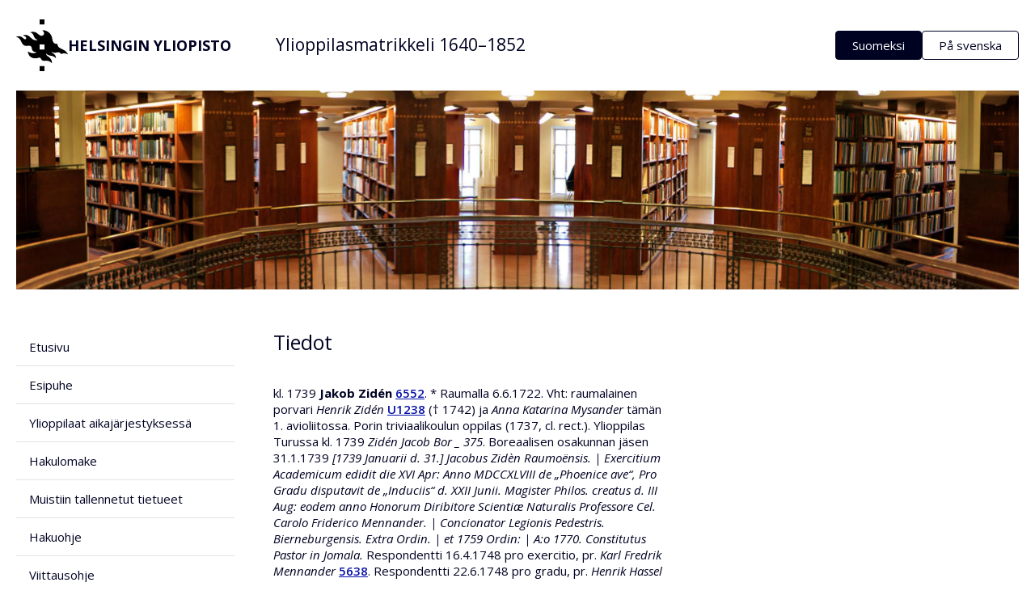

--- FILE ---
content_type: text/html; charset=UTF-8
request_url: https://ylioppilasmatrikkeli.fi/henkilo.php?id=6552
body_size: 5375
content:
<!DOCTYPE html>
<html lang="fi">
  <!-- Online version by Tapio Nurminen, 2005-2023 (www.floapps.com) -->
  <head>
    <meta charset="UTF-8">
    <meta name="keywords" content="ylioppilasmatrikkeli, opiskelijamatrikkeli, Helsingin yliopisto, Yrjö Kotivuori">
    <meta name="description" content="Helsingin yliopiston ylioppilasmatrikkeli">
    <meta http-equiv="X-UA-Compatible" content="IE=edge">
    <meta name="viewport" content="width=device-width, initial-scale=1.0">
    <meta name="msapplication-TileColor" content="#ffffff">
    <meta name="msapplication-TileImage" content="/ms-icon-144x144.png">
    <meta name="theme-color" content="#ffffff">
    <!-- ::::::::::::Google Fonts Nunito and Montserrat:::::::::::: -->
    <link
      href="https://fonts.googleapis.com/css2?family=Montserrat:ital,wght@0,200;0,300;0,400;0,500;0,600;0,700;0,800;0,900;1,400;1,500&family=Nunito:ital,wght@0,200;0,300;0,400;0,500;0,600;0,700;0,800;0,900;0,1000;1,200;1,400;1,500&display=swap"
      rel="stylesheet"
    >
    <!-- ::::::::::::Open Sans:::::::::::: -->
    <link
      href="https://fonts.googleapis.com/css2?family=Open+Sans:ital,wght@0,300;0,400;0,500;0,600;0,700;0,800;1,300;1,400;1,500;1,600;1,700&display=swap"
      rel="stylesheet"
    >

    <!-- [Stylesheet] -->
    <link rel="stylesheet" href="/assets/theme/theme.css">
    <title>Ylioppilasmatrikkeli 1640&ndash;1852</title>

    <script>
      var _paq = window._paq = window._paq || [];
      /* tracker methods like "setCustomDimension" should be called before "trackPageView" */
      _paq.push(['trackPageView']);
      _paq.push(['enableLinkTracking']);
      (function() {
        var u="https://matomo.floapps.com/";
        _paq.push(['setTrackerUrl', u+'matomo.php']);
        _paq.push(['setSiteId', '11']);
        var d=document, g=d.createElement('script'), s=d.getElementsByTagName('script')[0];
        g.async=true; g.src=u+'matomo.js'; s.parentNode.insertBefore(g,s);
      })();
    </script>
  </head>
  <body>
    <div class="wrapper">
      <div
        class="h-full min-h-[calc(100vh-94px)] w-full overflow-hidden px-5 pb-8"
      >
        <div class="mx-auto w-full max-w-[1260px]">
          <!-- ::::::::::::navbar:::::::::::: -->
          <nav
            class="flex w-full items-center justify-between gap-6 pb-3 pt-3 sm:gap-10 lg:pb-6 lg:pt-6"
          >
            <div
              class="flex w-full max-w-[630px] items-center justify-between gap-6"
            >
              <a
                href="https://www.helsinki.fi/fi"
                class="flex w-full max-w-[288px] items-center gap-4 text-base font-bold uppercase sm:text-lg"
              >
                <svg
                  class="h-12 w-12 sm:h-16 sm:w-16"
                  viewBox="0 0 1000 1000"
                  height="64"
                  width="64"
                  fill="var(--brand-main-nearly-black)"
                >
                  <path
                    d="M452 0h96v97h-96V0zm0 903h96v97h-96v-97zm380-358q-32-20-38-74-25 3-44-3-28-10-40-42-6-13-12-47t-13-52q-12-32-33-56-33-35-74-50-37-14-78-11 30 19 37 46 6 23-7 41t-36 19-42-12q-8-5-35-27-22-18-40-26-26-12-58-12-25 0-51 13 24 3 40 16 13 12 24 32 3 7 16 39 10 23 27 36t44 22q-13 6-38 6-29 0-55-15-20-11-45-36t-43-36q-28-16-61-16-16 0-29 4t-19 9q23 3 42 14 23 15 23 34 0 11-7 17t-19 5-23-12q-18-20-43-33t-54-12q-13 0-26 3T0 339q34 5 58 28t45 72q15 35 33 51 24 23 64 23 5 0 29-3 20-2 31 0 17 2 27 13 9 8 12 21 2 6 5 23 2 15 6 23 10 21 28 31 21 11 56 11-19 19-54 21-32 2-65-9t-49-28q2 46 25 80 25 37 68 50 49 14 113-4 18-5 30-1t19 24q16 41 71 35 48-5 79 6t59 42q8-81-77-135-15-9-23-19-6-8-9-19l-4-17q16 18 38 28 17 8 43 14 82 10 110 52 2-23-6-42-6-15-19-29-10-10-26-22-19-15-23-18-11-10-13-18 19 12 36 17t38 5q7-1 27-6t31-4q16 0 28 7 15 9 27 29 29-18 68-15 35 3 64 21-12-30-34-52-17-18-44-33-12-7-47-23-28-14-43-24zm-284 36h-96v-97h96v97z"
                  ></path>
                </svg>
                Helsingin yliopisto              </a>
              <a
                href="/"
                class="mb-[3px] hidden text-[21px] leading-7 text-dark-black lg:inline-block"
                >Ylioppilasmatrikkeli 1640&ndash;1852</a>
            </div>
            <div class="flex items-center gap-2.5">
              <form action="/">
              <button class="hidden w-max rounded-[4px] border border-dark-black bg-dark-black py-[7px] px-5 text-[15px] font-normal leading-5 text-white hover:bg-dark-black/80 lg:block">
                Suomeksi
              </button>
              </form>
              <form action="/svenska">
              <button class="hidden w-max rounded-[4px] border border-dark-black bg-white py-[7px] px-5 text-[15px] font-normal leading-5 text-dark-black hover:bg-dark-black hover:text-white lg:block">
                På svenska
              </button>
              </form>
              <button class="nav-toggler block lg:hidden">
                <img
                  src="/assets/images/homepage/toggler.png"
                  alt="toggler"
                  class="h-auto w-auto object-contain"
                >
              </button>
            </div>
          </nav>
          <!-- ::::::::::::'header':::::::::::: -->
          <header class="mb-6 w-full lg:mb-12">
            <img
              src="/assets/images/homepage/hero-1.jpg"
              alt="Helsingin yliopisto"
              class="hidden h-[175px] w-full object-cover sm:block sm:h-[250px] md:h-full"
            >
            <img
              src="/assets/images/homepage/mobile-hero-1.jpg"
              alt="Helsingin yliopisto"
              class="block h-[174px] w-full object-cover sm:hidden"
            >
          </header>
<!-- ::::::::::::page body:::::::::::: -->
<div class="grid w-full grid-cols-1 gap-7 sm:gap-12 lg:grid-cols-[minmax(150px,270px),minmax(360px,1fr),minmax(200px,330px)]">
<div class="fixed-bar">
  <button
    class="toggler-close absolute top-8 right-6 block lg:hidden"
  >
    <svg
      xmlns="http://www.w3.org/2000/svg"
      fill="none"
      viewBox="0 0 24 24"
      stroke-width="1.5"
      stroke="currentColor"
      class="h-8 w-8 text-white"
    >
      <path
        stroke-linecap="round"
        stroke-linejoin="round"
        d="M6 18 18 6M6 6l12 12"
      />
    </svg>
  </button>
  <ul class="w-full">
    <li>
    <form action="/">
    <button
        class="        w-full border-b border-[#e3e3e3]/70 py-4 px-4 text-left text-[15px] font-normal leading-5 text-white hover:text-[#7275A1] lg:border-[#e3e3e3] lg:py-[13px] lg:text-dark-black lg:hover:bg-dark-black/70 lg:hover:text-white"
      >
        Etusivu
      </button>
    </form>
    </li>
    <li>
    <form action="/esipuhe/aluksi.php">
    <button
        class="        w-full border-b border-[#e3e3e3]/70 py-4 px-4 text-left text-[15px] font-normal leading-5 text-white hover:bg-dark-black/70 hover:text-[#7275A1] lg:border-[#e3e3e3] lg:py-[13px] lg:text-dark-black lg:hover:text-white"
      >
        Esipuhe
      </button>
    </form>


    </li>
    <li>
      <form action="/hakutulos.php?select=1">
      <button
        class="        w-full border-b border-[#e3e3e3]/70 py-4 px-4 text-left text-[15px] font-normal leading-5 text-white hover:bg-dark-black/70 hover:text-[#7275A1] lg:border-[#e3e3e3] lg:py-[13px] lg:text-dark-black lg:hover:text-white"
      >
        Ylioppilaat aikajärjestyksessä
      </button>
      </form>
    </li>
    <li>
      <form action="/hakulomake.php">
      <button
        class="        w-full border-b border-[#e3e3e3]/70 py-4 px-4 text-left text-[15px] font-normal leading-5 text-white hover:bg-dark-black/70 hover:text-[#7275A1] lg:border-[#e3e3e3] lg:py-[13px] lg:text-dark-black lg:hover:text-white"
      >
        Hakulomake
      </button>
      </form>
    </li>
    <li>
      <form action="/tallennetut.php">
      <button
        class="        w-full border-b border-[#e3e3e3]/70 py-4 px-4 text-left text-[15px] font-normal leading-5 text-white hover:bg-dark-black/70 hover:text-[#7275A1] lg:border-[#e3e3e3] lg:py-[13px] lg:text-dark-black lg:hover:text-white"
      >
        Muistiin tallennetut tietueet
      </button>
      </form>
    </li>
    <li>
      <form action="/ohje">
      <button
        class="        w-full border-b border-[#e3e3e3]/70 py-4 px-4 text-left text-[15px] font-normal leading-5 text-white hover:bg-dark-black/70 hover:text-[#7275A1] lg:border-[#e3e3e3] lg:py-[13px] lg:text-dark-black lg:hover:text-white"
      >
        Hakuohje
      </button>
      </form>

      
    </li>
    <li>
      <form action="/viittausohje.php">
      <button
        class="        w-full border-b border-[#e3e3e3]/70 py-4 px-4 text-left text-[15px] font-normal leading-5 text-white hover:bg-dark-black/70 hover:text-[#7275A1] lg:border-[#e3e3e3] lg:py-[13px] lg:text-dark-black lg:hover:text-white"
      >
        Viittausohje
      </button>
      </form>
    </li>
    <li>
      <form action="/1853-1899">
      <button
        class="w-full border-b border-[#e3e3e3]/70 py-4 px-4 text-left text-[15px] font-normal leading-5 text-white hover:bg-dark-black/70 hover:text-[#7275A1] lg:border-[#e3e3e3] lg:py-[13px] lg:text-dark-black lg:hover:text-white"
      >
        Ylioppilasmatrikkeli 1853&ndash;1899
      </button>
      </form>
    </li>
  </ul>
  <ul class="mt-8 flex items-center gap-7 lg:hidden">
    <li>
      <form action="/">
      <button
        class="block w-max rounded-[4px] border border-[#7275A1] py-[7px] px-5 text-[15px] font-normal leading-5 text-[#7275A1]"
      >
        Suomeksi
      </button>
      </form>
    </li>
    <li>
      <form action="/svenska/">
      <button
        class="block w-max rounded-[4px] border border-white bg-transparent py-[7px] px-5 text-[15px] font-normal leading-5 text-white"
      >
        På svenska
      </button>
      </form>
    </li>
  </ul>
</div>

<div id="main-content" class="w-full">

<h1>
Tiedot
</h1>

<p>kl. 1739 <strong>Jakob Zidén</strong> <a href="henkilo.php?id=6552">6552</a>. * Raumalla 6.6.1722. Vht: raumalainen porvari <em>Henrik Zidén</em> <a href="henkilo.php?id=U1238">U1238</a> († 1742) ja <em>Anna Katarina Mysander</em> tämän 1. avioliitossa. Porin triviaalikoulun oppilas (1737, cl. rect.). Ylioppilas Turussa kl. 1739 <em>Zidén Jacob Bor _ 375</em>. Boreaalisen osakunnan jäsen 31.1.1739 <em>[1739 Januarii d. 31.] Jacobus Zidèn Raumoënsis. | Exercitium Academicum edidit die XVI Apr: Anno MDCCXLVIII de „Phoenice ave“, Pro Gradu disputavit de „Induciis“ d. XXII Junii. Magister Philos. creatus d. III Aug: eodem anno Honorum Diribitore Scientiæ Naturalis Professore Cel. Carolo Friderico Mennander. | Concionator Legionis Pedestris. Bierneburgensis. Extra Ordin. | et 1759 Ordin: | A:o 1770. Constitutus Pastor in Jomala.</em> Respondentti 16.4.1748 pro exercitio, pr. <em>Karl Fredrik Mennander</em> <a href="henkilo.php?id=5638">5638</a>. Respondentti 22.6.1748 pro gradu, pr. <em>Henrik Hassel</em> <a href="henkilo.php?id=5515">5515</a>. FM 3.8.1748. — Porin läänin jalkaväkirykmentin ylim. pataljoonansaarnaaja 1751, vakinainen 1759. Jomalan kirkkoherra 1770. † Jomalassa 28.12.1771.
<p class="indent">Pso: 1749 <em>Kristina Juliana Enholm</em> († 1799).</p>
<div id="refs">
<p>Poika: Marttilan kirkkoherra <em>Jakob Zidén</em> <a href="henkilo.php?id=9106">9106</a> (yo 1772, † 1801).</p>
<p>Poika: komissiomaanmittari, sotakomissaari <em>Gustaf Adolf Zidén</em> <a href="henkilo.php?id=9524">9524</a> (yo 1777, † 1808).</p>
<p>Lanko: ylioppilas <em>Lars Johan Enholm</em> <a href="henkilo.php?id=7164">7164</a> (yo 1746, † 1746).</p>
<p>Vävy: maanmittaustirehtööri <em>Johan Kristian Wirzenius</em> <a href="henkilo.php?id=8506">8506</a> (yo 1764, † 1820).</p>
<p>Vävy: raumalainen kauppias, raatimies <em>Johan Henrik Åberg</em> <a href="henkilo.php?id=9667">9667</a> (yo 1779, † 1799).</p>
<p>Vävy: maanmittaustirehtööri, kamarineuvos <em>Reinhold Johan Telén</em> <a href="henkilo.php?id=9810">9810</a> (yo 1781, † 1828).</p>
<p>Vävy: raumalainen kauppias <em>Isak Stengrund</em> <a href="henkilo.php?id=10155">10155</a> (yo 1785, † 1828).</p>
<p>Viittauksia: HYK ms., Index s. 215a; HYK ms., Bor. osak. matr. #437; HYKA TAA Ej, Uskollisuudenvalat Aadolf Fredrikille ([1748]). — V. Lagus, Studentmatrikel I (1889–91) s. 467 (XCI); V. Lagus, Studentmatrikel. Supplement (1906) s. 73 (XCI); K. Jäntere, Porin triviaalikoulun oppilasluettelot... SSJ 2 (1926) s. 9, 17. — C. H. Strandberg, Åbo stifts herdaminne II (1834) s. 13; Y. Blomstedt, Suomalaisten ruotujakoisten joukko-osastojen vakinainen papisto... (1721–1808). SSV 31 (1947) s. 35; Uusi sukukirja II. SSJ 19 (toim. O. Wanne et al., 1947–51) s. 239 (Zidenius Taulu 6); J. Vallinkoski, Turun akatemian väitöskirjat 1642–1828. HYKJ 30 (1962–66) #1652R, 2397R; E. Matinolli, Turun hiippakunnan paimenmuisto 1721–1809 I (moniste 1963) Jomala.</p></div><p id="doria"><a href="https://www.doria.fi/search?scope=10024/50699&query=R-yomatrikkeli-6552">Doria respondentti</a><br></p><p style='font-size:80%;'>Päivitetty 28.1.2008.</p>
<h2>Lähdeviite</h2><p>Yrjö Kotivuori, <em>Ylioppilasmatrikkeli 1640&ndash;1852: Jakob Zidén</em>. Verkkojulkaisu 2005 &lt;https://ylioppilasmatrikkeli.fi/henkilo.php?id=6552&gt;. Luettu 26.1.2026.</p><p>Ks. myös <a href="/viittausohje.php">viittausohje</a>.</p>
<p><button type="button" id="toggle" class="w-max font-normal leading-5 text-dark-black hover:underline">Näytä / piilota lisätiedot</button></p>
<div id="extraInfo" class="hidden">
<h2>Tiedot Laguksen ja Carpelanin matrikkeleissa</h2><p style="font-style:italic;">Zidén, Jacob. Bor. p. 375 || Bor. 437: Raumoensis, 31.1.1739. Född 1715. Respondens 16.4.1748 (med ded. till sin styffar rådman Henr. Sonck i Raumo) u. Mennander, 22.6.1748 pro gradu u. Hassel. Magister 3.8.1748. Bataljonspredikant vid Björneborgs regem. 1759. Kh i Jomala 1770. Död 1771.</p><p style="font-style: italic;">Lähde: V. Lagus, Studentmatrikel I (1889–91) s. 467.</p><p style="font-style:italic;">Zidén, Jac... Född 1722 (ej 1715).</p><p style="font-style: italic;">Lähde: V. Lagus, Studentmatrikel. Supplement (1906) s. 73.</p><form id="saveForm" method="post" action="/tallennetut.php">
    <div>
    <input type="hidden" name="chkResults[]" value="6552" />
    <button class="flex h-[42px] w-max items-center justify-center rounded-[4px] bg-dark-black py-2.5 px-5 text-[15px] font-semibold leading-5 text-white hover:bg-dark-black/80">
    Tallenna henkilö muistiin
    </button>
    </div>
    </form></div>
</div>

</div><!-- grid -->
</div><!-- mx-auto -->
</div><!-- h-full -->

<!-- ::::::::::::footer:::::::::::: -->
    <footer class="w-full bg-dark-black p-5">
      <ul class="flex flex-col items-center justify-center gap-2 sm:flex-row">
        <li>
          <a
            class="text-[15px] font-bold leading-5 text-white underline"
            href="/"
            >Ylioppilasmatrikkelin etusivulle          </a>
        </li>
        <li
          class="hidden text-[20px] font-normal leading-5 text-white sm:block"
        >
          |
        </li>
        <li>
          <a
            class="text-[15px] font-bold leading-5 text-white underline"
            href="https://www.helsinki.fi/fi"
            >Yliopiston etusivulle          </a>
        </li>
      </ul>
      <p
        class="max-w-none mt-5 text-center text-[15px] font-normal leading-5 text-white sm:mt-2.5"
      >
        © <a href="https://www.helsinki.fi/fi">Helsingin yliopisto</a> 2005&ndash;2026, <a href="https://commons.wikimedia.org/wiki/File:Kansalliskirjasto_3.jpg">Wikimedia</a>,
        <a href="https://www.flickr.com/photos/mjhbower/52891091850/">Flickr</a>
      </p>
      <p class="max-w-none mt-5 text-center text-[15px] font-normal leading-5 text-white sm:mt-2.5"></p>
    </footer>

    </div><!-- wrapper -->

    <!-- [JAVASCRIPT] -->
    <script src="/assets/js/script.js"></script>
  </body>
</html>
